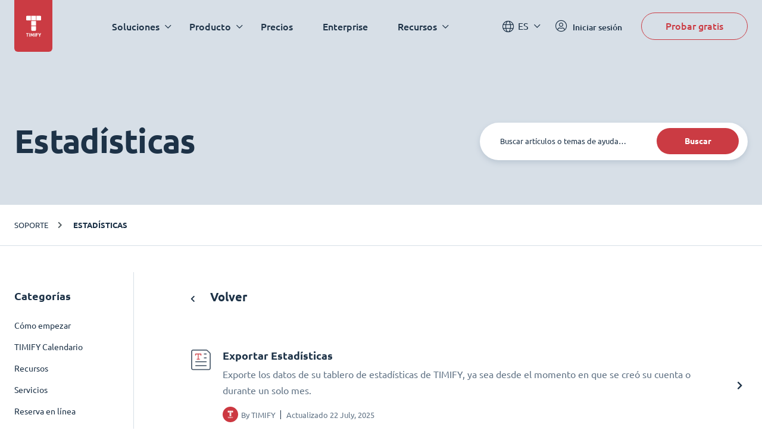

--- FILE ---
content_type: text/html; charset=UTF-8
request_url: https://www.timify.com/es/support/2732531-estadisticas/
body_size: 8413
content:
<!DOCTYPE html><html lang="es"><head><title>Support | Estadísticas</title><meta http-equiv="Content-Type" content="text/html; charset=utf-8"><meta name="keywords" content=""><meta name="description" content="Support | Cómo interpretar los datos de reservas de su cuenta "><meta name="Author" content=""><meta name="publisher" content=""><meta name="Robots" content="index, follow"><meta name="Content-Language" content="es"><meta http-equiv="pragma" content="no-cache"><meta id="viewport" name="viewport" content="width=device-width, initial-scale=1, maximum-scale=5, user-scalable=no"/><meta name="google-site-verification" content="qGdlAhbJO-x6jMwR4k4EPMy58HfqTyyUmnw7WhSpFww"><meta name="google-site-verification" content="xowoSYEpBQTkch8MdZqOR1N0Y_qYnHf0kYQ0Ts-bswU"><link rel="alternate" hreflang="x-default" href="https://www.timify.com/en/support/2732531-statistics/"><link rel="alternate" hreflang="bg" href="https://www.timify.com/bg/support/2732531-statistics/"><link rel="alternate" hreflang="de" href="https://www.timify.com/de/support/2732531-statistiken/"><link rel="alternate" hreflang="es" href="https://www.timify.com/es/support/2732531-estadisticas/"><link rel="alternate" hreflang="fi" href="https://www.timify.com/fi/support/2732531-statistics/"><link rel="alternate" hreflang="fr" href="https://www.timify.com/fr/support/2732531-statistiques/"><link rel="alternate" hreflang="it" href="https://www.timify.com/it/support/2732531-statistics/"><link rel="alternate" hreflang="nl" href="https://www.timify.com/nl/support/2732531-statistics/"><link rel="alternate" hreflang="sv" href="https://www.timify.com/sv/support/2732531-statistics/"><link rel="alternate" hreflang="en" href="https://www.timify.com/en/support/2732531-statistics/"><link rel="icon" type="image/png" href="https://www.timify.com/data/img/favicon.png?v=1.1"><link rel="stylesheet" type="text/css" href="https://www.timify.com/data/css/dist.css?v=1.10.9"/><script type="text/javascript">var data_server = 'https://www.timify.com/data/',baseUrl = '/es/',domain = 'www.timify.com',counterDecimal = ',',counterThousands = '.',gCurrencySettings = {"currency_sign":"&euro;","currency_code":"EUR","currency_position":"0","currency_space":"0","price_divider":",","thousands_divider":"","price_decimals":"2","price_append":""},timifyAPI = 'https://api-v3.terminapp.com',timifyAPIv3 = 'https://api-v3.terminapp.com',timifyAPIv4 = {'url': 'https://api-public.timify.io/','migrate_url': 'https://api-migration.timify.io/','redirect_url': 'https://web.timify.com/','redirect_enterprise_url': 'https://branch-manager.timify.com/','redirect_developer_url': 'https://devs.timify.com/en-gb/#/auth/','redirect_callcentre_url': 'https://call-centre.timify.com/'}, timifyWidgetUrlv4 = '//book.timify.com/',REGION = 'EUROPE',LOCALE = 'ES',API_LOCALE = 'es-es',APP_MODE = 'production',DNT = 'false',APP_DEBUG = 0, tmfyCampaign = {"key":"6647bfa46801817d8812acff7f8504ee","timestamp":1769205336,"utm_campaign":null,"utm_content":null,"utm_medium":null,"utm_source":"none","utm_term":null},gaTracker;</script><script> window.dataLayer = window.dataLayer || []; function gtag(){dataLayer.push(arguments);}</script><script>(function(w,d,s,l,i){w[l]=w[l]||[];w[l].push({'gtm.start':new Date().getTime(),event:'gtm.js'});var f=d.getElementsByTagName(s)[0],j=d.createElement(s),dl=l!='dataLayer'?'&l='+l:'';j.async=true;j.src='https://www.googletagmanager.com/gtm.js?id='+i+dl;f.parentNode.insertBefore(j,f);})(window,document,'script','dataLayer','GTM-PP8CPSV');</script></head><body class="hover"><div class="body-content-holder"><header class="header dark "><div class="container"><div class="header__logo"><a class="logo" href="/es/"><svg xmlns="http://www.w3.org/2000/svg" width="27" height="36" viewBox="0 0 27 36"><g fill="none" fill-rule="evenodd"><g fill="#CB3B43"><g><path d="M4.278 29.073v1.116H2.721v4.698H1.558V30.19H0v-1.116h4.278zm1.908 0v5.814H5.024v-5.814h1.162zm2.564 0c.09.185.193.413.31.684.117.27.24.564.367.88.126.317.253.64.377.97l.351.931.351-.932c.125-.329.251-.652.378-.968.127-.317.249-.61.366-.881.117-.271.22-.5.31-.684h1.06c.048.386.094.818.137 1.296.042.478.08.977.111 1.494.032.517.062 1.036.09 1.556.027.52.051 1.01.07 1.468h-1.132c-.015-.564-.035-1.18-.06-1.845-.025-.666-.062-1.337-.111-2.014l-.3.78c-.11.285-.218.57-.325.856-.107.285-.21.558-.31.818-.1.26-.185.482-.254.667h-.813l-.254-.667c-.1-.26-.204-.533-.31-.818l-.325-.856-.3-.78c-.05.677-.087 1.348-.112 2.014-.025.665-.044 1.28-.06 1.845H7.23c.02-.459.043-.948.07-1.468.028-.52.058-1.039.09-1.556.033-.517.07-1.016.112-1.494.042-.478.088-.91.138-1.296h1.11zm6.477 0v5.814h-1.162v-5.814h1.162zm4.651 0v1.099h-2.295v1.217h2.042v1.1h-2.042v2.398H16.42v-5.814h3.458zm1.819 0c.158.402.33.8.513 1.197.184.396.38.792.589 1.188.208-.396.407-.792.596-1.188.19-.396.364-.795.523-1.197H25.2c-.283.626-.576 1.234-.88 1.82-.303.588-.623 1.178-.96 1.771v2.223h-1.164v-2.206c-.338-.593-.66-1.186-.965-1.78-.305-.592-.6-1.202-.883-1.828h1.349zm-5.22-11.63v6.3c0 .802-.651 1.453-1.454 1.453h-4.846c-.803 0-1.454-.65-1.454-1.453v-6.3h7.754zm0-8.721v7.753H8.723V8.722h7.754zM7.754 0v7.753h-6.3C.65 7.753 0 7.102 0 6.299V1.454C0 .65.651 0 1.454 0h6.3zm8.723 0v7.753H8.723V0h7.754zm7.27 0c.802 0 1.453.651 1.453 1.454v4.845c0 .803-.651 1.454-1.454 1.454h-6.3V0h6.3z" transform="translate(-19.000000, -9.000000) translate(19.900000, 9.582534)"/></g></g></g></svg></a></div><div class="header__menu"><nav class="navigation"><ul class="main-nav"><li class="main-nav__item main-nav__item--has-childrens"><div class="main-nav__link">Soluciones</div><div class="main-nav-child "><div class="container"><div class="col-25 main-nav-child__column"><div class="main-nav-child__heading"> Por tama&ntilde;o de la empresa</div><ul class="main-nav-child__items"> <li class="main-nav-child__item"> <a href="https://www.timify.com/es/solutions/sistema-de-reservas-en-linea-para-pequenas-empresas/" class="main-nav-child__link"> <span class="main-nav-child__link-title">PYMEs</span> <span class="main-nav-child__link-subtitle">Agilizaci&oacute;n de reservas y procesos administrativos</span> </a> </li> <li class="main-nav-child__item"> <a href="https://www.timify.com/es/solutions/enterprises/" class="main-nav-child__link"> <span class="main-nav-child__link-title">Grandes Empresas</span> <span class="main-nav-child__link-subtitle">Soluciones de reservas y programaci&oacute;n a escala</span> </a> </li> <li class="main-nav-child__item"> <a href="https://www.timify.com/es/partners/" target="_blank" class="main-nav-child__link"> <span class="main-nav-child__link-title">Partners</span> <span class="main-nav-child__link-subtitle">Ampl&iacute;e su potencial de negocio con TIMIFY</span> </a> </li> </ul></div><div class="col-75 main-nav-child__column"><div class="main-nav-child__heading"> Por industrias</div><div class="main-nav-child__content"> <ul class="main-nav-child__list"> <li> <a href="/es/solutions/comercio-minorista/" > <img src="https://cdn.timify.com/uploads/v2header/A_Retail_4x-20210816083128-518.webp" srcset="https://cdn.timify.com/uploads/v2header/B_Retail_4x-20210816083128-518.webp 2x, https://cdn.timify.com/uploads/v2header/C_Retail_4x-20210816083128-518.webp 3x" alt="Online scheduling system for retail businesses" loading="lazy" > <span class="main-nav-child__list-text">Comercio minorista</span> </a> </li> <li> <a href="/es/solutions/cita-online-entidades-financieras/" > <img src="https://cdn.timify.com/uploads/v2header/A_Finance_4x-20210816083128-691.webp" srcset="https://cdn.timify.com/uploads/v2header/B_Finance_4x-20210816083128-691.webp 2x, https://cdn.timify.com/uploads/v2header/C_Finance_4x-20210816083128-691.webp 3x" alt="Scheduling software for banks and financial institutions" loading="lazy" > <span class="main-nav-child__list-text">Sector financiero</span> </a> </li> <li> <a href="/es/solutions/reservas-agencias-inmobiliarias/" > <img src="https://cdn.timify.com/uploads/v2header/A_Real_Estate_4x-20210816083130-993.webp" srcset="https://cdn.timify.com/uploads/v2header/B_Real_Estate_4x-20210816083130-993.webp 2x, https://cdn.timify.com/uploads/v2header/C_Real_Estate_4x-20210816083130-993.webp 3x" alt="Real Estate Appointment Scheduling Software" loading="lazy" > <span class="main-nav-child__list-text">Inmobiliarias</span> </a> </li> <li> <a href="/es/solutions/reserva-entrevistas-online/" > <img src="https://cdn.timify.com/uploads/v2header/A_Interview_4x-20210816083131-466.webp" srcset="https://cdn.timify.com/uploads/v2header/B_Interview_4x-20210816083131-466.webp 2x, https://cdn.timify.com/uploads/v2header/C_Interview_4x-20210816083131-466.webp 3x" alt="Interview scheduling software for Recruiters and HR Managers" loading="lazy" > <span class="main-nav-child__list-text">Recursos humanos</span> </a> </li> <li> <a href="/es/solutions/sistema-reserva-citas-sector-publico/" > <img src="https://cdn.timify.com/uploads/v2header/A_Public_4x-20210816083129-630.webp" srcset="https://cdn.timify.com/uploads/v2header/B_Public_4x-20210816083129-630.webp 2x, https://cdn.timify.com/uploads/v2header/C_Public_4x-20210816083129-630.webp 3x" alt="Scheduling tool for the public sector" loading="lazy" > <span class="main-nav-child__list-text">Sector p&uacute;blico</span> </a> </li> <li> <a href="/es/solutions/software-gestion-salones-belleza/" > <img src="https://cdn.timify.com/uploads/v2header/A_Beauty_4x-20210816083129-170.webp" srcset="https://cdn.timify.com/uploads/v2header/B_Beauty_4x-20210816083129-170.webp 2x, https://cdn.timify.com/uploads/v2header/C_Beauty_4x-20210816083129-170.webp 3x" alt="Online appointment scheduling for Salons" loading="lazy" > <span class="main-nav-child__list-text">Centros de belleza</span> </a> </li> <li> <a href="/es/solutions/sistema-gestion-consultores-asesores/" > <img src="https://cdn.timify.com/uploads/v2header/A_Consultant_4x-20210816083129-839.webp" srcset="https://cdn.timify.com/uploads/v2header/B_Consultant_4x-20210816083129-839.webp 2x, https://cdn.timify.com/uploads/v2header/C_Consultant_4x-20210816083129-839.webp 3x" alt="Online appointment scheduling for consultants and agencies" loading="lazy" > <span class="main-nav-child__list-text">Consultor&iacute;a</span> </a> </li> <li> <a href="/es/solutions/sistema-gestion-reservas-centros-deportivos/" > <img src="https://cdn.timify.com/uploads/v2header/A_Gym_Personal_4x-20210816083128-132.webp" srcset="https://cdn.timify.com/uploads/v2header/B_Gym_Personal_4x-20210816083128-132.webp 2x, https://cdn.timify.com/uploads/v2header/C_Gym_Personal_4x-20210816083128-132.webp 3x" alt="Sistema de reservas para centros deportivos" loading="lazy" > <span class="main-nav-child__list-text">Centros deportivos</span> </a> </li> <li> <a href="/es/solutions/reservas-online-para-sector-educativo/" > <img src="https://cdn.timify.com/uploads/v2header/A_Education_4x-20210816083131-301.webp" srcset="https://cdn.timify.com/uploads/v2header/B_Education_4x-20210816083131-301.webp 2x, https://cdn.timify.com/uploads/v2header/C_Education_4x-20210816083131-301.webp 3x" alt="Online class sign up and schedule management" loading="lazy" > <span class="main-nav-child__list-text">Sector educativo</span> </a> </li> <li> <a href="/es/solutions/software-gestion-sector-salud/" > <img src="https://cdn.timify.com/uploads/v2header/A_Medical_4x-20210816083130-689.webp" srcset="https://cdn.timify.com/uploads/v2header/B_Medical_4x-20210816083130-689.webp 2x, https://cdn.timify.com/uploads/v2header/C_Medical_4x-20210816083130-689.webp 3x" alt="Medical scheduling software for healthcare professionals and medical centres" loading="lazy" > <span class="main-nav-child__list-text">Sector m&eacute;dico</span> </a> </li> <li> <a href="https://www.timify.com/es/solutions/software-de-reserva-y-gestion-de-citas-para-opticas//" target="_blank" > <img src="https://cdn.timify.com/uploads/v2header/A_optical_20230406162242_754-20240229143225-336.webp" srcset="https://cdn.timify.com/uploads/v2header/B_optical_20230406162242_754-20240229143225-336.webp 2x, https://cdn.timify.com/uploads/v2header/C_optical_20230406162242_754-20240229143225-336.webp 3x" alt="icon optica" loading="lazy" > <span class="main-nav-child__list-text">&Oacute;ptica &amp; Ac&uacute;stica</span> </a> </li> </ul> </div></div></div></div></li><li class="main-nav__item main-nav__item--has-childrens"><div class="main-nav__link">Producto</div><div class="main-nav-child main-nav-child--grayed"><div class="container"><div class="col-50 main-nav-child__column"><div class="main-nav-child__heading"> Funciones B&aacute;sicas</div><div class="main-nav-child__content"> <ul class="main-nav-child__list"> <li> <a href="/es/features/calendario-online-empresarial/" > <img src="https://cdn.timify.com/uploads/v2header/A_Online_Calendar_4x_20210822162027_224-20231113174255-673.webp" srcset="https://cdn.timify.com/uploads/v2header/B_Online_Calendar_4x_20210822162027_224-20231113174255-673.webp 2x, https://cdn.timify.com/uploads/v2header/C_Online_Calendar_4x_20210822162027_224-20231113174255-673.webp 3x" alt="calendario on line icon" loading="lazy" > <span class="main-nav-child__list-text">Calendario Online</span> </a> </li> <li> <a href="/es/features/reserva-de-cita-online/" > <img src="https://cdn.timify.com/uploads/v2header/A_Appointment_Booking_4x_20210822162043_144-20231113174336-834.webp" srcset="https://cdn.timify.com/uploads/v2header/B_Appointment_Booking_4x_20210822162043_144-20231113174336-834.webp 2x, https://cdn.timify.com/uploads/v2header/C_Appointment_Booking_4x_20210822162043_144-20231113174336-834.webp 3x" alt="icon reserva en linea" loading="lazy" > <span class="main-nav-child__list-text">Reserva Online</span> </a> </li> <li> <a href="/es/features/gestion-servicio-recursos/" > <img src="https://cdn.timify.com/uploads/v2header/A_Resource_Management_4x_20210822162053_742-20231113174408-488.webp" srcset="https://cdn.timify.com/uploads/v2header/B_Resource_Management_4x_20210822162053_742-20231113174408-488.webp 2x, https://cdn.timify.com/uploads/v2header/C_Resource_Management_4x_20210822162053_742-20231113174408-488.webp 3x" alt="icono Gesti&oacute;n de recursos" loading="lazy" > <span class="main-nav-child__list-text">Gesti&oacute;n de Recursos</span> </a> </li> <li> <a href="/es/features/gestion-de-servicios/" > <img src="https://cdn.timify.com/uploads/v2header/A_Service_Management_4x_20210822162104_863-20231113174440-213.webp" srcset="https://cdn.timify.com/uploads/v2header/B_Service_Management_4x_20210822162104_863-20231113174440-213.webp 2x, https://cdn.timify.com/uploads/v2header/C_Service_Management_4x_20210822162104_863-20231113174440-213.webp 3x" alt="icono gestion de servicios" loading="lazy" > <span class="main-nav-child__list-text">Gesti&oacute;n de Servicios</span> </a> </li> <li> <a href="/es/features/gestion-de-clientes/" > <img src="https://cdn.timify.com/uploads/v2header/A_Customer_Management_4x_20210822162112_159-20231113174509-897.webp" srcset="https://cdn.timify.com/uploads/v2header/B_Customer_Management_4x_20210822162112_159-20231113174509-897.webp 2x, https://cdn.timify.com/uploads/v2header/C_Customer_Management_4x_20210822162112_159-20231113174509-897.webp 3x" alt="icono gesti&oacute;n de cliente" loading="lazy" > <span class="main-nav-child__list-text">Gesti&oacute;n del Cliente</span> </a> </li> <li> <a href="/es/features/estadisticas/" > <img src="https://cdn.timify.com/uploads/v2header/A_Statistics_4x_20210822162121_398-20231113174540-143.webp" srcset="https://cdn.timify.com/uploads/v2header/B_Statistics_4x_20210822162121_398-20231113174540-143.webp 2x, https://cdn.timify.com/uploads/v2header/C_Statistics_4x_20210822162121_398-20231113174540-143.webp 3x" alt="statistics icon" loading="lazy" > <span class="main-nav-child__list-text">Estad&iacute;sticas</span> </a> </li> <li> <a href="/es/features/apps-para-la-gestion/" > <img src="https://cdn.timify.com/uploads/v2header/A_Management_Apps_4x_20210822162130_816-20231113174612-734.webp" srcset="https://cdn.timify.com/uploads/v2header/B_Management_Apps_4x_20210822162130_816-20231113174612-734.webp 2x, https://cdn.timify.com/uploads/v2header/C_Management_Apps_4x_20210822162130_816-20231113174612-734.webp 3x" alt="Apps de Gesti&oacute;n" loading="lazy" > <span class="main-nav-child__list-text">Apps de Gesti&oacute;n</span> </a> </li> </ul> <div> <a href="/es/features/" class="red-link" > Ver todas </a> </div> </div></div><div class="col-25 main-nav-child__column"><div class="main-nav-child__heading"> Add-Ons</div><ul class="main-nav-child__items"> <li class="main-nav-child__item"> <a href="https://www.timify.com/es/features/gestor-de-sucursales/" class="main-nav-child__link"> <span class="main-nav-child__link-title">Gestor de Filiales</span> </a> </li> <li class="main-nav-child__item"> <a href="https://www.timify.com/es/features/call-centre/" class="main-nav-child__link"> <span class="main-nav-child__link-title">Call Centre</span> </a> </li> <li class="main-nav-child__item"> <a href="https://www.timify.com/es/features/plataforma-para-desarrolladores/" class="main-nav-child__link"> <span class="main-nav-child__link-title">Plataforma de desarrolladores</span> </a> </li> </ul><div> <a href="https://www.timify.com/es/addons/" class="red-link" > Ver todos </a></div></div><div class="col-25 main-nav-child__column"><div class="main-nav-child__heading"> Marketplace Apps</div><div class="main-nav-child__content"> <div> <ul class="app-logos"> <li> <a href="https://www.timify.com/en/solutions/assistant/" target="_blank" > <img src="https://cdn.timify.com/uploads/v2header/A_Group_17-20241223112735-133.webp" srcset="https://cdn.timify.com/uploads/v2header/B_Group_17-20241223112735-133.webp 2x" alt="timify assistant imagen" loading="lazy" > <span class="main-nav-child__list-text">TIMIFY Assistant</span> </a> </li> <li> <a href="https://www.timify.com/es/marketplace/reservar-con-google/" target="_blank" > <img src="https://cdn.timify.com/uploads/v2header/A_tempImage8Yqgom-20250128152452-508.webp" srcset="https://cdn.timify.com/uploads/v2header/B_tempImage8Yqgom-20250128152452-508.webp 2x" alt="google icon" loading="lazy" > <span class="main-nav-child__list-text">Reserva con Google</span> </a> </li> <li> <img src="https://cdn.timify.com/uploads/v2header/A_Google_Calendar-20231113174926-526.webp" srcset="https://cdn.timify.com/uploads/v2header/B_Google_Calendar-20231113174926-526.webp 2x" alt="" loading="lazy" > <span class="main-nav-child__list-text">Calendario de Google</span> </li> <li> <a href="https://www.timify.com/es/marketplace/invoice-and-pos/" target="_blank" > <img src="https://cdn.timify.com/uploads/v2header/A_Invoice_app_icon-20250213122845-760.webp" srcset="https://cdn.timify.com/uploads/v2header/B_Invoice_app_icon-20250213122845-760.webp 2x" alt="office 365" loading="lazy" > <span class="main-nav-child__list-text">Invoice App</span> </a> </li> <li> <img src="https://cdn.timify.com/uploads/v2header/A_Meta-20231113175006-710.webp" srcset="https://cdn.timify.com/uploads/v2header/B_Meta-20231113175006-710.webp 2x" alt="" loading="lazy" > <span class="main-nav-child__list-text">Meta</span> </li> </ul> </div> <div> <a href="https://www.timify.com/es/marketplace/" class="red-link" > Ver todas </a> </div> </div></div></div></div></li><li class="main-nav__item "><a href="/es/plans/" class="main-nav__link" >Precios</a></li><li class="main-nav__item "><a href="https://www.timify.com/es/solutions/enterprises/" class="main-nav__link" target="_blank" >Enterprise</a></li><li class="main-nav__item main-nav__item--has-childrens"><div class="main-nav__link">Recursos</div><div class="main-nav-child "><div class="container"><div class="col-25 main-nav-child__column"><div class="main-nav-child__heading"> Centro de Soporte</div><div class="main-nav-child__content"> <ul class="main-nav-child__list"> <li> <a href="https://www.timify.com/es/support/1776714-como-empezar/" > <img src="https://cdn.timify.com/uploads/v2header/A_B_getting_started_icon_2x_20221128161619_975-20241128095740-752.webp" srcset="https://cdn.timify.com/uploads/v2header/B_B_getting_started_icon_2x_20221128161619_975-20241128095740-752.webp 2x, https://cdn.timify.com/uploads/v2header/C_B_getting_started_icon_2x_20221128161619_975-20241128095740-752.webp 3x" alt="icono de un cohete" loading="lazy" > <span class="main-nav-child__list-text">Primeros Pasos</span> </a> </li> <li> <a href="https://www.timify.com/es/support/2609671-timify-calendario/" > <img src="https://cdn.timify.com/uploads/v2header/A_B_timify_calendar_icon_2x_20221128162138_270-20241128095834-456.webp" srcset="https://cdn.timify.com/uploads/v2header/B_B_timify_calendar_icon_2x_20221128162138_270-20241128095834-456.webp 2x, https://cdn.timify.com/uploads/v2header/C_B_timify_calendar_icon_2x_20221128162138_270-20241128095834-456.webp 3x" alt="icono de un calendario" loading="lazy" > <span class="main-nav-child__list-text">Calendario TIMIFY</span> </a> </li> <li> <a href="https://www.timify.com/es/support/2609674-reserva-en-linea/" > <img src="https://cdn.timify.com/uploads/v2header/A_B_Online_booking__1__20221128172801_509-20241128095917-675.webp" srcset="https://cdn.timify.com/uploads/v2header/B_B_Online_booking__1__20221128172801_509-20241128095917-675.webp 2x, https://cdn.timify.com/uploads/v2header/C_B_Online_booking__1__20221128172801_509-20241128095917-675.webp 3x" alt="icono de calendario en un fondo azul" loading="lazy" > <span class="main-nav-child__list-text">Reserva en L&iacute;nea</span> </a> </li> </ul> <div> <a href="https://www.timify.com/es/support/" class="red-link" > Ir al centro de soporte </a> </div> </div></div><div class="col-50 main-nav-child__column"><div class="main-nav-child__heading"> Otros Recursos</div><ul class="main-nav-child__items"> <li class="main-nav-child__item"> <a href="https://www.timify.com/es/resources/ebook-guides/" target="_blank" class="main-nav-child__link"> <span class="main-nav-child__link-title">E-Books &amp; Gu&iacute;as</span> <span class="main-nav-child__link-subtitle">Descargue nuestros e-books and gu&iacute;as (en ingl&eacute;s)</span> </a> </li> <li class="main-nav-child__item"> <a href="https://www.timify.com/es/customers/" target="_blank" class="main-nav-child__link"> <span class="main-nav-child__link-title">Nuestros Clientes</span> <span class="main-nav-child__link-subtitle">Lea los casos de estudio de nuestros clientes</span> </a> </li> <li class="main-nav-child__item"> <a href="https://www.timify.com/es/blog/" target="_blank" class="main-nav-child__link"> <span class="main-nav-child__link-title">Blog</span> <span class="main-nav-child__link-subtitle">Nuestra selecci&oacute;n de art&iacute;culos sobre temas del producto y negocios.</span> </a> </li> </ul></div><div class="col-25 main-nav-child__column"></div></div></div></li></ul></nav><div class="mobile-buttons"><a class="btn btn--primary"href="/es/registration/">Probar gratis</a><a href="https://web.timify.com/?locale=es-es"class="btn btn--outline btn--ouline-red">Iniciar sesión</a></div></div><div class="header__actions"><div class="lang-switcher"><div class="selected-lang">ES</div><ul class="lang-switcher__dropdown"><li value="de"data-href-lang="https://www.timify.com/de/support/2732531-statistiken/"><a href="https://www.timify.com/de/support/2732531-statistiken/">Deutsch</a></li><li value="nl"data-href-lang="https://www.timify.com/nl/support/2732531-statistics/"><a href="https://www.timify.com/nl/support/2732531-statistics/">Dutch</a></li><li value="en"data-href-lang="https://www.timify.com/en/support/2732531-statistics/"><a href="https://www.timify.com/en/support/2732531-statistics/">English</a></li><li value="es"data-href-lang="https://www.timify.com/es/support/2732531-estadisticas/" class="selected" ><a href="https://www.timify.com/es/support/2732531-estadisticas/">Espa&ntilde;ol</a></li><li value="fr"data-href-lang="https://www.timify.com/fr/support/2732531-statistiques/"><a href="https://www.timify.com/fr/support/2732531-statistiques/">Fran&ccedil;ais</a></li><li value="it"data-href-lang="https://www.timify.com/it/support/2732531-statistics/"><a href="https://www.timify.com/it/support/2732531-statistics/">Italiano</a></li><li value="bg"data-href-lang="https://www.timify.com/bg/support/2732531-statistics/"><a href="https://www.timify.com/bg/support/2732531-statistics/">Български</a></li></ul></div><a href="https://web.timify.com/?locale=es-es"class="login"><i class="fal fa-user-circle"></i><span class="main-nav-child__list-text">Iniciar sesión</span></a><a class="btn btn--outline btn--start"href="/es/registration/">Probar gratis</a><div class="hamburger"><i class="fal fa-bars"></i><i class="fal fa-times"></i></div></div></div></header><div class="support-wrapper"> <div class="support-section support-section--header"> <div class="container"> <div class="heading-container"> <h1 class="h1"> Estadísticas </h1> <div class="search-bar"> <form action="/es/support/" method="GET"> <label for="search"> <div class="form__input"> <input type="text" name="search" id="search" placeholder="Buscar artículos o temas de ayuda…" > <button type="submit" class="btn btn--primary btn--small">Buscar</button> </div> </label> </form> </div> </div> </div> </div> <div class="support-breadcrumbs"> <div class="container"> <ul> <li> <a href="/es/support/"> Soporte </a> </li> <li class="active"> <a href="/es/support//2732531-estadisticas"> Estadísticas </a> </li> </ul> </div> </div> <div class="support-collections-container"> <div class="container container--support"> <aside> <div class="h5">Categorías</div> <ul> <li > <a href="/es/support//1776714-como-empezar"> Cómo empezar </a> </li> <li > <a href="/es/support//2609671-timify-calendario"> TIMIFY Calendario </a> </li> <li > <a href="/es/support//2560207-recursos"> Recursos </a> </li> <li > <a href="/es/support//2609680-servicios"> Servicios </a> </li> <li > <a href="/es/support//2609674-reserva-en-linea"> Reserva en línea </a> </li> <li > <a href="/es/support//2609681-gestion-de-clientes"> Gestión de clientes </a> </li> <li class="active"> <a href="/es/support//2732531-estadisticas"> Estadísticas </a> </li> <li > <a href="/es/support//2609687-notificaciones-recordatorios"> Notificaciones &amp; recordatorios </a> </li> <li > <a href="/es/support//1776715-app-marketplace"> App Marketplace </a> </li> <li > <a href="/es/support//2732511-gestor-de-sucursales-branch-manager"> Gestor de Sucursales (Branch Manager) </a> </li> <li > <a href="/es/support//1776716-aplicaciones-timify"> Aplicaciones TIMIFY </a> </li> <li > <a href="/es/support//3035141-seguridad-de-datos"> Seguridad de datos </a> </li> <li > <a href="/es/support//1776720-preguntas-frecuentes"> Preguntas frecuentes </a> </li> <li > <a href="/es/support//11087075-timify-assistant"> TIMIFY Assistant </a> </li> </ul> </aside> <div class="col-80"> <div class="back-button"> <a onclick="history.back()" href="javascript:;"> <i class="far fa-chevron-left"></i> Volver </a> </div> <div class="support-collections-list"> <div class="support-collections-item-container"> <a href="/es/support//6081315-exportar-estadisticas" class="support-collections-item" > <div class="support-collections-item__left"> <img src="/images/new/support/text-icon.png" alt="Exportar Estadísticas"> </div> <div class="support-collections-item__right"> <div class="support-collections-item__title"> Exportar Estadísticas </div> <p>Exporte los datos de su tablero de estadísticas de TIMIFY, ya sea desde el momento en que se creó su cuenta o durante un solo mes.</p> <div class="support-collections-item__details"> <div class="support-collections-item__author"> <div class="support-collections-item__author-img"> <img src="https://static.intercomassets.com/avatars/5273183/square_128/RedSquareLogox1024px-1639039170.png" alt="TIMIFY"> </div> <div class="support-collections-item__author-info"> <div class="support-collections-item__author-name"> By <span>TIMIFY</span> </div> <div class="support-collections-item__published-at"> Actualizado 22 July, 2025 </div> </div> </div> </div> </div> </a> </div> <div class="support-collections-item-container"> <a href="/es/support//4639708-estadisticas-de-timify-como-interpretar-la-vida-util-del-negocio-y-los-datos-de-reservas-1-2" class="support-collections-item" > <div class="support-collections-item__left"> <img src="/images/new/support/text-icon.png" alt="Estadísticas de TIMIFY: cómo interpretar la vida útil del negocio y los datos de reservas (1/2)."> </div> <div class="support-collections-item__right"> <div class="support-collections-item__title"> Estadísticas de TIMIFY: cómo interpretar la vida útil del negocio y los datos de reservas (1/2). </div> <p>En este primer artículo, desglosamos los cuadros estadísticos más complejos que ofrecen información valiosa sobre su actividad comercial.</p> <div class="support-collections-item__details"> <div class="support-collections-item__author"> <div class="support-collections-item__author-img"> <img src="https://static.intercomassets.com/avatars/5273183/square_128/RedSquareLogox1024px-1639039170.png" alt="TIMIFY"> </div> <div class="support-collections-item__author-info"> <div class="support-collections-item__author-name"> By <span>TIMIFY</span> </div> <div class="support-collections-item__published-at"> Actualizado 22 July, 2025 </div> </div> </div> </div> </div> </a> </div> <div class="support-collections-item-container"> <a href="/es/support//4644788-la-nueva-pantalla-de-estadisticas-de-timify-que-ha-cambiado-y-por-que" class="support-collections-item" > <div class="support-collections-item__left"> <img src="/images/new/support/text-icon.png" alt="La *Nueva* pantalla de estadísticas de TIMIFY: qué ha cambiado y por qué."> </div> <div class="support-collections-item__right"> <div class="support-collections-item__title"> La *Nueva* pantalla de estadísticas de TIMIFY: qué ha cambiado y por qué. </div> <p>Qué esperar de nuestros nuevos y mejorados cuadros de mando estadísticos.</p> <div class="support-collections-item__details"> <div class="support-collections-item__author"> <div class="support-collections-item__author-img"> <img src="https://static.intercomassets.com/avatars/5273183/square_128/RedSquareLogox1024px-1639039170.png" alt="TIMIFY"> </div> <div class="support-collections-item__author-info"> <div class="support-collections-item__author-name"> By <span>TIMIFY</span> </div> <div class="support-collections-item__published-at"> Actualizado 22 July, 2025 </div> </div> </div> </div> </div> </a> </div> <div class="support-collections-item-container"> <a href="/es/support//4604682-estadisticas-timify-glosario-y-explicacion-de-como-se-presentan-los-datos" class="support-collections-item" > <div class="support-collections-item__left"> <img src="/images/new/support/text-icon.png" alt="Estadísticas TIMIFY: glosario y explicación de cómo se presentan los datos"> </div> <div class="support-collections-item__right"> <div class="support-collections-item__title"> Estadísticas TIMIFY: glosario y explicación de cómo se presentan los datos </div> <p>Obtener información sobre el rendimiento de su negocio. Desglosamos la terminología básica, para que pueda entender lo que se está mostrando</p> <div class="support-collections-item__details"> <div class="support-collections-item__author"> <div class="support-collections-item__author-img"> <img src="https://static.intercomassets.com/avatars/5273183/square_128/RedSquareLogox1024px-1639039170.png" alt="TIMIFY"> </div> <div class="support-collections-item__author-info"> <div class="support-collections-item__author-name"> By <span>TIMIFY</span> </div> <div class="support-collections-item__published-at"> Actualizado 22 July, 2025 </div> </div> </div> </div> </div> </a> </div> <div class="support-collections-item-container"> <a href="/es/support//4639710-estadisticas-de-timify-como-interpretar-sus-datos-de-cancelacion-ingresos-recursos-y-clientes-2-2" class="support-collections-item" > <div class="support-collections-item__left"> <img src="/images/new/support/text-icon.png" alt="Estadísticas de TIMIFY: cómo interpretar sus datos de cancelación, ingresos, recursos y clientes (2/2)"> </div> <div class="support-collections-item__right"> <div class="support-collections-item__title"> Estadísticas de TIMIFY: cómo interpretar sus datos de cancelación, ingresos, recursos y clientes (2/2) </div> <p>En este segundo artículo, continuamos desglosando los cuadros de estadísticas que brindan información sobre su actividad comercial.</p> <div class="support-collections-item__details"> <div class="support-collections-item__author"> <div class="support-collections-item__author-img"> <img src="https://static.intercomassets.com/avatars/5273183/square_128/RedSquareLogox1024px-1639039170.png" alt="TIMIFY"> </div> <div class="support-collections-item__author-info"> <div class="support-collections-item__author-name"> By <span>TIMIFY</span> </div> <div class="support-collections-item__published-at"> Actualizado 22 July, 2025 </div> </div> </div> </div> </div> </a> </div> </div> </div> </div> </div></div> <footer class="footer"><div class="footer__top"><div class="container"><div class="footer__modules"><div class="col-60 col-t-70 col-m-100"><h2 class="h1">&iquest;Tiene preguntas?</h2></div><div class="col-40 col-40--btn col-t-30 col-m-100"><a href="javascript:;"class="btn btn--primary">Cont&aacute;ctenos</a></div></div><div class="footer__seperator"><div class="col-95 col-t-100 col-m-90"><div class="line"></div></div><div class="col-5 col-t-10"><div class="footer__to-top"><i class="fal fa-long-arrow-up"></i></div></div></div><div class="footer__lists"><div class="col-15 col-15--logos col-t-100"><div class="footer__logos safari_only"><div class="footer__logo"><img src="https://cdn.timify.com/uploads/v2footer/A_logo_gdpr_3x_20210707150106_782-20220414145545-599.webp"srcset="https://cdn.timify.com/uploads/v2footer/B_logo_gdpr_3x_20210707150106_782-20220414145545-599.webp 2x,https://cdn.timify.com/uploads/v2footer/C_logo_gdpr_3x_20210707150106_782-20220414145545-599.webp 3x"alt="TIMIFY EU GDPR Compliance"loading="lazy"width="76"height="76"></div><div class="footer__logo"><a href="https://www.iafcertsearch.org/certified-entity/2SzyDzbyAnFPuCr20c4D2Gp3" target="_blank"><img src="https://cdn.timify.com/uploads/v2footer/A_iso_certification_timify_2x-20240729180321-900.webp"srcset="https://cdn.timify.com/uploads/v2footer/B_iso_certification_timify_2x-20240729180321-900.webp 2x,https://cdn.timify.com/uploads/v2footer/C_iso_certification_timify_2x-20240729180321-900.webp 3x"alt="Certification by Consilium Labs Inc. accredited by ANAB (ANSI National Accreditation Board)"loading="lazy"width="76"height="76"></a></div><div class="footer__logo"><a href="https://www.iafcertsearch.org/certified-entity/2SzyDzbyAnFPuCr20c4D2Gp3" target="_blank"><img src="https://cdn.timify.com/uploads/v2footer/A_ias_accreditation_body_timify_2x-20240729180308-456.webp"srcset="https://cdn.timify.com/uploads/v2footer/B_ias_accreditation_body_timify_2x-20240729180308-456.webp 2x,https://cdn.timify.com/uploads/v2footer/C_ias_accreditation_body_timify_2x-20240729180308-456.webp 3x"alt="International Accreditation Service (IAS)"loading="lazy"width="76"height="76"></a></div></div><div class="footer__logos safari_only"><div class="footer__logo"><img src="https://cdn.timify.com/uploads/v2footer/A_3ff22424_cd69_48e2_832b_a36da72279a9-20240911143840-470.webp"srcset="https://cdn.timify.com/uploads/v2footer/B_3ff22424_cd69_48e2_832b_a36da72279a9-20240911143840-470.webp 2x,https://cdn.timify.com/uploads/v2footer/C_3ff22424_cd69_48e2_832b_a36da72279a9-20240911143840-470.webp 3x"alt="2024 best value badge capterra"loading="lazy"width="76"height="76"></div><div class="footer__logo"><img src="https://cdn.timify.com/uploads/v2footer/A_03297256_6210_4125_bc7f_4d78f2841485-20240911143859-122.webp"srcset="https://cdn.timify.com/uploads/v2footer/B_03297256_6210_4125_bc7f_4d78f2841485-20240911143859-122.webp 2x,https://cdn.timify.com/uploads/v2footer/C_03297256_6210_4125_bc7f_4d78f2841485-20240911143859-122.webp 3x"alt="2024 best customer support badge software advice"loading="lazy"width="76"height="76"></div></div></div><div class="col-15 col-15--solutions col-t-20 col-m-50"><ul class="footer__links"><li><h4>Soluciones</h4></li><li><a href="/es/solutions/sistema-de-reservas-en-linea-para-pequenas-empresas/">PYMEs</a></li><li><a href="/es/solutions/enterprises/">Grandes Empresas</a></li><li><a href="/es/solutions/comercio-minorista/">Comercio Minorista</a></li><li><a href="/es/solutions/cita-online-entidades-financieras/">Sector Financiero</a></li><li><a href="/es/solutions/reservas-agencias-inmobiliarias/">Inmobiliarias</a></li><li><a href="/es/solutions/sistema-gestion-reservas-centros-deportivos/">Centros Deportivos</a></li><li><a href="/es/solutions/software-gestion-salones-belleza/">Centros de Belleza</a></li><li><a href="/es/solutions/software-gestion-sector-salud/">Sector M&eacute;dico</a></li><li><a href="/es/solutions/sistema-gestion-consultores-asesores/">Consultor&iacute;a</a></li><li><a href="/es/solutions/reserva-entrevistas-online/">Recursos Humanos</a></li><li><a href="/es/solutions/reservas-online-para-sector-educativo/">Sector Educativo</a></li><li><a href="/es/solutions/sistema-reserva-citas-sector-publico/">Sector P&uacute;blico</a></li><li><a href="/es/solutions/software-de-reserva-y-gestion-de-citas-para-opticas/">&Oacute;ptica &amp; Ac&uacute;stica</a></li></ul></div><div class="col-15 col-15--features col-t-20 col-m-50"> <ul class="footer__links"><li><h4>Producto</h4></li><li><a href="https://www.timify.com/es/features/">Funciones B&aacute;sicas</a></li><li><a href="https://www.timify.com/es/addons/">Add-ons</a></li><li><a href="/es/marketplace/">Marketplace</a></li><li><a href="https://www.timify.com/es/solutions/security/">Seguridad</a></li><li><h4>Precios</h4></li><li><a href="https://www.timify.com/es/plans/">Planes</a></li><li><h4>Soporte</h4></li><li><a href="https://www.timify.com/es/support/">Centro de Soporte</a></li></ul></div><div class="col-15 col-15--products col-t-20 col-m-50"><ul class="footer__links"><li><h4>Conexi&oacute;n</h4></li><li><a href="https://www.timify.com/es/registration/">Crear cuenta gratuita</a></li><li><a href="https://web.timify.com/?locale=es-es">Iniciar Sesi&oacute;n</a></li><li><a href="https://www.timify.com/es/contact-us/">Cont&aacute;ctenos</a></li><li><a href="https://www.timify.com/es/demo/">Reservar demo</a></li><li><h4>Descargas</h4></li><li><a href="/es/features/apps-para-la-gestion/#desktop-app">Desktop App</a></li><li><a href="/es/features/apps-para-la-gestion/#tablet-app">Tablet App</a></li><li><a href="/es/features/apps-para-la-gestion/#mobile-app">Mobile App</a></li></ul></div><div class="col-15 col-15--support col-t-20 col-m-50"><ul class="footer__links"><li><h4>Nosotros</h4></li><li><a href="/es/company/">Compa&ntilde;&iacute;a</a></li><li><a href="/es/career/">Carrera</a></li><li><a href="/es/customers/">Clientes</a></li><li><a href="https://www.timify.com/es/blog/">Blog</a></li><li><h4>Partners</h4></li><li><a href="/es/partners/">Programas</a></li><li><a href="/es/partners/programa-de-afiliados/">Afiliados</a></li></ul></div></div></div></div><div class="footer__bottom"><div class="container"><div class="footer__left"><p>© 2013 - 2026 TIMIFY</p></div><div class="footer__center"><ul class="footer__generic-links"><li><a href="/es/pages/imprint/">Aviso legal</a></li><li><a href="/es/pages/terms-of-use-smb/">T&eacute;rminos y condiciones</a></li><li><a href="/es/legal/">Pol&iacute;tica de privacidad</a></li></ul></div><div class="footer__social"><ul class="footer__social-list"><li><a href="https://www.facebook.com/TIMIFY" target="_blank"><i class="fa fa-facebook"></i></a></li><li><a href="https://www.instagram.com/timifyofficial/" target="_blank"><i class="fab fa-instagram"></i></a></li><li><a href="https://twitter.com/timify" target="_blank"><i class="icon-twitter-x"></i></a></li><li><a href="https://www.linkedin.com/company/timify" target="_blank"><i class="fab fa-linkedin-in"></i></a></li><li><a href="https://www.youtube.com/channel/UC2JNMk2r_TE3jjOYH-9HUOg" target="_blank"><i class="fab fa-youtube"></i></a></li></ul></div></div></div> </footer><div class="page-overlay"></div></div><script type="text/javascript" defer src="https://www.timify.com/data/js/dist.js?v=1.10.9"></script><noscript><iframe src="https://www.googletagmanager.com/ns.html?id=GTM-PP8CPSV"height="0" width="0" style="display:none;visibility:hidden"></iframe></noscript></body></html>